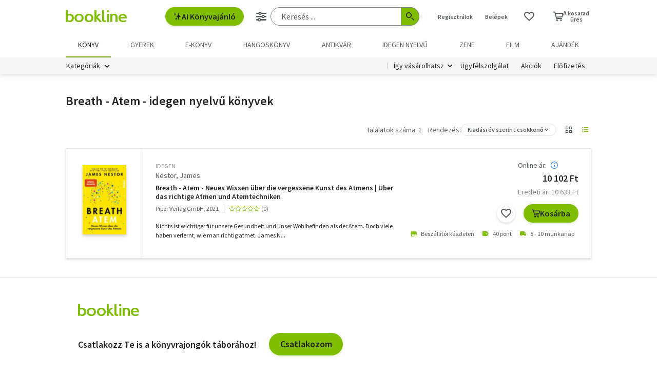

--- FILE ---
content_type: text/html; charset=utf-8
request_url: https://www.google.com/recaptcha/api2/aframe
body_size: -86
content:
<!DOCTYPE HTML><html><head><meta http-equiv="content-type" content="text/html; charset=UTF-8"></head><body><script nonce="YkPahsqeX6ODQtJ3IQbi_g">/** Anti-fraud and anti-abuse applications only. See google.com/recaptcha */ try{var clients={'sodar':'https://pagead2.googlesyndication.com/pagead/sodar?'};window.addEventListener("message",function(a){try{if(a.source===window.parent){var b=JSON.parse(a.data);var c=clients[b['id']];if(c){var d=document.createElement('img');d.src=c+b['params']+'&rc='+(localStorage.getItem("rc::a")?sessionStorage.getItem("rc::b"):"");window.document.body.appendChild(d);sessionStorage.setItem("rc::e",parseInt(sessionStorage.getItem("rc::e")||0)+1);localStorage.setItem("rc::h",'1770057998725');}}}catch(b){}});window.parent.postMessage("_grecaptcha_ready", "*");}catch(b){}</script></body></html>